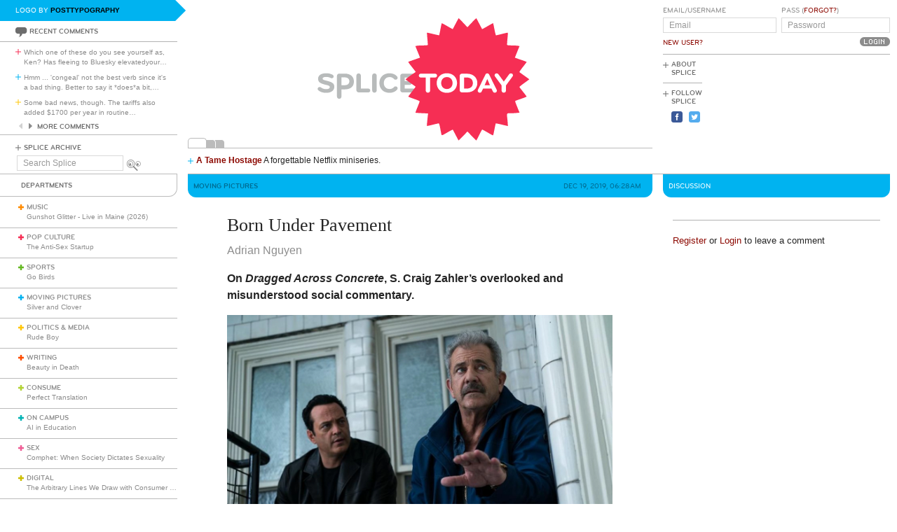

--- FILE ---
content_type: text/html; charset=utf-8
request_url: https://www.splicetoday.com/moving-pictures/born-under-pavement
body_size: 9770
content:
<!DOCTYPE html>
<html lang="en">
  <head>
    <meta charset="utf-8">
    <meta content="width=device-width, initial-scale=1, maximum-scale=1, user-scalable=no" name="viewport">
    <meta content="ie=edge" http-equiv="x-ua-compatible">
    <title>Born Under Pavement | www.splicetoday.com</title>
    <link href="/favicon.ico" rel="icon" type="image/x-icon">
    <link href="https://d3du1wz1x395cl.cloudfront.net/fluidicon.png" rel="fluid-icon" title="Splice Today">
    <link href="/apple-touch-icon-precomposed.png" rel="apple-touch-icon-precomposed">
    <link href="/apple-touch-icon-72x72-precomposed.png" rel="apple-touch-icon-precomposed" sizes="72x72">
    <link href="/apple-touch-icon-114x114-precomposed.png" rel="apple-touch-icon-precomposed" sizes="114x114">
    <link href="/apple-touch-icon-120x120-precomposed.png" rel="apple-touch-icon-precomposed" sizes="120x120">
    <link href="/apple-touch-icon-144x144-precomposed.png" rel="apple-touch-icon-precomposed" sizes="144x144">
    <link href="https://d3du1wz1x395cl.cloudfront.net/splicetoday-logo.svg" rel="logo" type="image/svg">
    <link href="https://d3du1wz1x395cl.cloudfront.net" rel="dns-prefetch">
    <meta content="Splice Today" property="og:site_name">
    <!--Canonical URL-->
    <link href="https://www.splicetoday.com/moving-pictures/born-under-pavement" rel="canonical">
    <!--Open Graph data-->
    <meta content="Born Under Pavement" property="og:title">
    <meta content="article" property="og:type">
    <meta content="https://www.splicetoday.com/moving-pictures/born-under-pavement" property="og:url">
    <meta content="http://www.splicetoday.com/moving-pictures/born-under-pavement" property="og:url">
    <meta content="https://splicetoday.imgix.net/uploads/posts/photos/25871/https---blogs-images.forbes.com-lukethompson-files-2019-04-dragged1.jpg?ixlib=rails-2.1.4&w=1200&h=630&s=65be183fa97efaed720556a8842a9af2" property="og:image">
    <meta content="On Dragged Across Concrete, S. Craig Zahler&#39;s overlooked and misunderstood social commentary. || Adrian Nguyen" property="og:description">
    <!--Twitter Card data-->
    <meta content="summary" name="twitter:card">
    <meta content="@splicetoday" name="twitter:site">
    <meta content="Born Under Pavement" name="twitter:title">
    <meta content="On Dragged Across Concrete, S. Craig Zahler&#39;s overlooked and misunderstood social commentary." name="twitter:description">
    <meta content="@splicetoday" name="twitter:creator">
    <meta content="https://splicetoday.imgix.net/uploads/posts/photos/25871/https---blogs-images.forbes.com-lukethompson-files-2019-04-dragged1.jpg?ixlib=rails-2.1.4&w=1200&h=630&s=65be183fa97efaed720556a8842a9af2" name="twitter:image">
    <!--Facebook-->
    <meta content="https://www.splicetoday.com/authors/Adrian%20Nguyen" property="article:author">
    <meta content="https://www.splicetoday.com/" property="article:publisher">
    <meta content="824588280969970" property="fb:app_id"><link rel="alternate" type="application/atom+xml" title="ATOM" href="/rss/feed.atom" /><link rel="alternate" type="application/rss+xml" title="RSS" href="/rss/feed.rss" /><!-- Google Tag Manager -->
    <script>(function(w,d,s,l,i){w[l]=w[l]||[];w[l].push({'gtm.start':
    new Date().getTime(),event:'gtm.js'});var f=d.getElementsByTagName(s)[0],
    j=d.createElement(s),dl=l!='dataLayer'?'&l='+l:'';j.async=true;j.src=
    'https://www.googletagmanager.com/gtm.js?id='+i+dl;f.parentNode.insertBefore(j,f);
    })(window,document,'script','dataLayer','GTM-MDGWGDH');</script>
    <!-- End Google Tag Manager -->
    <!-- Google tag (gtag.js) -->
    <script async src="https://www.googletagmanager.com/gtag/js?id=G-C1SJ4QFKGF"></script>
    <script>
      window.dataLayer = window.dataLayer || [];
      function gtag(){dataLayer.push(arguments);}
      gtag('js', new Date());
    
      gtag('config', 'G-C1SJ4QFKGF');
    </script>
    <link rel="stylesheet" media="all" href="https://d3du1wz1x395cl.cloudfront.net/assets/application-0630e72cbfdd13e57cdc9552b6bf50f5aa27d9ed50a4f3fc269304e4598b0a31.css" /><link rel="stylesheet" media="print" href="https://d3du1wz1x395cl.cloudfront.net/assets/print-ce389a41f9462f494eb2c4c380e01662d3c36c2feb623f587805c80ea6498f13.css" /><script src="https://d3du1wz1x395cl.cloudfront.net/assets/application-1af558a3cbe89bda6a33741a42ea7c534f0ce65b03a5b79afbb145970e7ff13b.js"></script><meta name="csrf-param" content="authenticity_token" />
    <meta name="csrf-token" content="2cJR0Z0xCogK4q/s4L5QgKdvcZZtvxsPcdPJK4hf8ThxdjQMzNNJJP6v88VNU2bQSpUPL861zH3wdTHVVohG6g==" />
    <meta content="splicetoday.imgix.net" property="ix:host">
    <meta content="true" property="ix:useHttps">
    <script async="async" src="https://platform-api.sharethis.com/js/sharethis.js#property=6489287793018600124e74c9&amp;product=inline-share-buttons&amp;source=platform" type="text/javascript"></script>
    
  </head>
  <body class="desktop posts-layout posts-show-view moving-pictures">
    <!-- Google Tag Manager (noscript) -->
    <noscript><iframe src="https://www.googletagmanager.com/ns.html?id=GTM-MDGWGDH"
    height="0" width="0" style="display:none;visibility:hidden"></iframe></noscript>
    <!-- End Google Tag Manager (noscript) -->
    
    <div class="fb-root"></div>
    <div class="flash">
    </div><header>
      <div class="container-fluid">
        <div class="row">
          <div class="col-xs-18 col-md-5">
            <div data-react-class="LogoBy" data-react-props="{&quot;randomLogoUrl&quot;:&quot;https://www.splicetoday.com/api/logos/random?include=user&quot;}"></div><a href="https://www.splicetoday.com/"><img class="hidden-md-up m-l-2-h" src="https://d3du1wz1x395cl.cloudfront.net/assets/logos/splicetoday-04864a89f33232d31f8c30dfb79ae0f62ec5ab486fe26690b7aeb82b9462902a.svg" alt="Splicetoday" width="175" height="50" /></a>
          </div>
          <div class="col-xs-6 text-xs-right">
            <div class="hidden-md-up hidden-print">
              <button class="navbar-toggler" data-target="#primary_nav" id="primary_nav_toggler" type="button">
                <div class="icon icon-menu text-muted"></div>
              </button>
            </div>
          </div>
        </div>
        <div class="row">
          <div class="hidden-sm-down col-xs-24 col-md-5 recent-comments-column">
            <div data-react-class="RecentComments" data-react-props="{&quot;commentsUrl&quot;:&quot;https://www.splicetoday.com/api/comments&quot;}"></div>
            <div class="splice-archive">
              <div class="mini-label general-color">
                <span class="icon icon-plus-thin general"></span><a href="/archive">Splice Archive</a>
              </div>
            </div>
            <div data-react-class="Search" data-react-props="{&quot;apiSearchUrl&quot;:&quot;https://www.splicetoday.com/api/posts/search&quot;,&quot;searchUrl&quot;:&quot;https://www.splicetoday.com/search&quot;}"></div>
          </div>
          <div class="col-xs-24 col-md-18 col-lg-18 col-xl-19">
            <div class="row">
              <div class="col-xs-24 col-md-16 logo-column">
                <div class="row">
                  <div class="col-xs-24">
                    <div class="logo"><a class="logo__container" style="background-image:url(https://www.splicetoday.com/logos/random.svg);" href="https://www.splicetoday.com/">
                                        <img class="visible-print-block" src="https://d3du1wz1x395cl.cloudfront.net/assets/logos/splicetoday-04864a89f33232d31f8c30dfb79ae0f62ec5ab486fe26690b7aeb82b9462902a.svg" alt="Splicetoday" width="285" height="75" /></a>
                    </div>
                  </div>
                </div>
                <div class="hidden-sm-down">
                  <div class="row">
                    <div class="col-xs-24">
                      <div data-react-class="FeaturedPosts" data-react-props="{&quot;featuredPostsUrl&quot;:&quot;https://www.splicetoday.com/api/posts/featured&quot;}"></div>
                    </div>
                  </div>
                </div>
              </div>
              <div class="col-xs-22 offset-xs-1 offset-md-0 col-md-8">
                <div class="row">
                  <div class="col-xs-24">
                    <form role="form" novalidate="novalidate" class="simple_form new_user" id="new_user" action="/profile/login" accept-charset="UTF-8" method="post"><input name="utf8" type="hidden" value="&#x2713;" /><input type="hidden" name="authenticity_token" value="PW/Blog04NF3NBp8mVTK89xgfHix2vE9HPe0f+d/NsSV26RL2dajfYN5RlU0ufyjMZoCwRLQJk+dUUyBOaiBFg==" /><div class="sign-in-user-form">
                      <div class="row">
                        <div class="col-xs-12 p-r-0">
                          <div class="form-group string optional user_login m-b-0"><label class="form-control-label string optional m-b-0" for="user_login">Email/Username</label><input class="form-control string optional form-control-sm" placeholder="Email" tabindex="0" type="text" name="user[login]" id="user_login" /></div><label class="form-control-label text-uppercase"><a class="new-user font-weight-normal" href="/profile/sign_up">New User?</a></label>
                        </div>
                        <div class="col-xs-12">
                          <div class="form-group password optional user_password m-b-0"><label class="form-control-label password optional m-b-0" for="user_password">Pass (<a href='/profile/password/new' class='forgot'>Forgot?</a>)</label><input class="form-control password optional form-control-sm" placeholder="Password" tabindex="0" type="password" name="user[password]" id="user_password" /></div>
                          <div class="text-md-right">
                            <input type="submit" name="commit" value="Login" class="btn submit-button mini-button dark-grey pill aliased" tabindex="0" data-disable-with="Logging In..." />
                          </div>
                        </div>
                      </div>
                      <div class="row hidden-sm-down">
                        <div class="col-xs-24">
                          <hr class="m-t-0 m-b-1-h">
                        </div>
                      </div>
                    </div></form>
                    <div class="row hidden-sm-down">
                      <div class="col-xs-24">
                        <ul class="list-inline subnav pull-lg-left hidden-print">
                          <li class="list-inline-item hidden-lg-up list-inline-item w-100 m-a-0 d-block">
                            <div class="media m-b-0">
                              <div class="media-left p-r-0">
                                <span class="icon icon-plus-thin pull-left general-color text-vertical-align-text-top"></span>
                              </div>
                              <div class="media-body">
                                <div class="mini-label general-color">
                                  <a href="/profile/login">Log In</a>
                                </div>
                              </div>
                              <div class="p-r-1 hidden-sm-down hidden-lg-up"></div>
                            </div>
                            <hr class="m-y-1-h hidden-md-down">
                            <hr class="m-t-0 m-b-1-h hidden-lg-up">
                          </li>
                          <li class="list-inline-item list-inline-item--full m-a-0 d-block">
                            <div class="media m-b-0">
                              <div class="media-left p-r-0">
                                <span class="icon icon-plus-thin pull-left general-color text-vertical-align-text-top"></span>
                              </div>
                              <div class="media-body">
                                <div class="mini-label general-color">
                                  <a href="/about">About Splice</a>
                                </div>
                              </div>
                            </div>
                            <hr class="m-y-1-h hidden-md-down">
                            <hr class="m-t-0 m-b-1-h hidden-lg-up">
                          </li>
                          <li class="list-inline-item m-a-0 d-block">
                            <div class="media m-b-0">
                              <div class="media-left p-r-0">
                                <span class="icon icon-plus-thin pull-left general-color text-vertical-align-text-top"></span>
                              </div>
                              <div class="media-body">
                                <div class="mini-label general-color">
                                  <div class="m-b-1-h">
                                    Follow Splice
                                  </div>
                                </div>
                              </div>
                            </div>
                          </li>
                          <li class="list-inline-item m-a-0 d-block">
                            <ul class="list-inline">
                              <li class="list-inline-item">
                                <a class="text-decoration-none" target="_blank" href="https://www.facebook.com/SpliceToday">
                                                            <div class="social-icon social-icon-facebook-square"></div></a>
                              </li>
                              <li class="list-inline-item">
                                <a class="text-decoration-none" target="_blank" href="https://twitter.com/splicetoday">
                                                            <div class="social-icon social-icon-twitter-square"></div></a>
                              </li>
                            </ul>
                          </li>
                        </ul>
                        <div class="pull-xs-right hidden-md-down">
                          <div class="ad ad-zone-01">
                            <script src="https://pagead2.googlesyndication.com/pagead/js/adsbygoogle.js" async="async"></script><ins class="adsbygoogle" data-ad-client="ca-pub-3043784346183942" data-ad-slot="9161167644" style="display:inline-block;width:180px;height:150px"></ins>
                            <script>
                              (adsbygoogle = window.adsbygoogle || []).push({});
                            </script>
                          </div>
                        </div>
                      </div>
                    </div>
                  </div>
                </div>
              </div>
            </div>
          </div>
        </div>
      </div>
    </header>
    <div class="container-fluid">
      <div class="row">
        <div class="col-xs-24 col-md-5">
          <div class="nav hidden-print" id="primary_nav">
            <div class="department-label">
              <div class="mini-label topper general-color border-t-l border-r-l border-b-l border-b-r-radius-lg">
                Departments
              </div>
            </div>
            <ul class="list-unstyled m-b-0">
              <li class="department music p-y-1-h border-b-l" id="department_1"><div class="media m-b-0">
                <div class="media-left p-r-0">
                  <span class="icon icon-plus-thick music-color"></span>
                </div>
                <div class="media-body w-100 p-r-1-h">
                  <div class="mini-label general-color">
                    <a class="text-muted" href="/music">Music</a>
                  </div>
                  <div class="most-recent-post text-truncate"><a href="/music/gunshot-glitter-live-in-maine-2026">
                      Gunshot Glitter - Live in Maine (2026)</a>
                  </div>
                </div>
              </div></li>
              <li class="department pop-culture p-y-1-h border-b-l" id="department_2"><div class="media m-b-0">
                <div class="media-left p-r-0">
                  <span class="icon icon-plus-thick pop-culture-color"></span>
                </div>
                <div class="media-body w-100 p-r-1-h">
                  <div class="mini-label general-color">
                    <a class="text-muted" href="/pop-culture">Pop Culture</a>
                  </div>
                  <div class="most-recent-post text-truncate"><a href="/pop-culture/the-anti-sex-startup">
                      The Anti-Sex Startup</a>
                  </div>
                </div>
              </div></li>
              <li class="department sports p-y-1-h border-b-l" id="department_3"><div class="media m-b-0">
                <div class="media-left p-r-0">
                  <span class="icon icon-plus-thick sports-color"></span>
                </div>
                <div class="media-body w-100 p-r-1-h">
                  <div class="mini-label general-color">
                    <a class="text-muted" href="/sports">Sports</a>
                  </div>
                  <div class="most-recent-post text-truncate"><a href="/sports/go-birds">
                      Go Birds</a>
                  </div>
                </div>
              </div></li>
              <li class="department moving-pictures p-y-1-h border-b-l" id="department_4"><div class="media m-b-0">
                <div class="media-left p-r-0">
                  <span class="icon icon-plus-thick moving-pictures-color"></span>
                </div>
                <div class="media-body w-100 p-r-1-h">
                  <div class="mini-label general-color">
                    <a class="text-muted" href="/moving-pictures">Moving Pictures</a>
                  </div>
                  <div class="most-recent-post text-truncate"><a href="/moving-pictures/silver-and-clover">
                      Silver and Clover</a>
                  </div>
                </div>
              </div></li>
              <li class="department politics-and-media p-y-1-h border-b-l" id="department_5"><div class="media m-b-0">
                <div class="media-left p-r-0">
                  <span class="icon icon-plus-thick politics-and-media-color"></span>
                </div>
                <div class="media-body w-100 p-r-1-h">
                  <div class="mini-label general-color">
                    <a class="text-muted" href="/politics-and-media">Politics &amp; Media</a>
                  </div>
                  <div class="most-recent-post text-truncate"><a href="/politics-and-media/rude-boy">
                      Rude Boy</a>
                  </div>
                </div>
              </div></li>
              <li class="department writing p-y-1-h border-b-l" id="department_7"><div class="media m-b-0">
                <div class="media-left p-r-0">
                  <span class="icon icon-plus-thick writing-color"></span>
                </div>
                <div class="media-body w-100 p-r-1-h">
                  <div class="mini-label general-color">
                    <a class="text-muted" href="/writing">Writing</a>
                  </div>
                  <div class="most-recent-post text-truncate"><a href="/writing/beauty-in-death">
                      Beauty in Death</a>
                  </div>
                </div>
              </div></li>
              <li class="department consume p-y-1-h border-b-l" id="department_11"><div class="media m-b-0">
                <div class="media-left p-r-0">
                  <span class="icon icon-plus-thick consume-color"></span>
                </div>
                <div class="media-body w-100 p-r-1-h">
                  <div class="mini-label general-color">
                    <a class="text-muted" href="/consume">Consume</a>
                  </div>
                  <div class="most-recent-post text-truncate"><a href="/consume/perfect-translation">
                      Perfect Translation</a>
                  </div>
                </div>
              </div></li>
              <li class="department on-campus p-y-1-h border-b-l" id="department_9"><div class="media m-b-0">
                <div class="media-left p-r-0">
                  <span class="icon icon-plus-thick on-campus-color"></span>
                </div>
                <div class="media-body w-100 p-r-1-h">
                  <div class="mini-label general-color">
                    <a class="text-muted" href="/on-campus">On Campus</a>
                  </div>
                  <div class="most-recent-post text-truncate"><a href="/on-campus/ai-in-education">
                      AI in Education</a>
                  </div>
                </div>
              </div></li>
              <li class="department sex p-y-1-h border-b-l" id="department_10"><div class="media m-b-0">
                <div class="media-left p-r-0">
                  <span class="icon icon-plus-thick sex-color"></span>
                </div>
                <div class="media-body w-100 p-r-1-h">
                  <div class="mini-label general-color">
                    <a class="text-muted" href="/sex">Sex</a>
                  </div>
                  <div class="most-recent-post text-truncate"><a href="/sex/comphet-when-society-dictates-sexuality">
                      Comphet: When Society Dictates Sexuality</a>
                  </div>
                </div>
              </div></li>
              <li class="department digital p-y-1-h border-b-l" id="department_6"><div class="media m-b-0">
                <div class="media-left p-r-0">
                  <span class="icon icon-plus-thick digital-color"></span>
                </div>
                <div class="media-body w-100 p-r-1-h">
                  <div class="mini-label general-color">
                    <a class="text-muted" href="/digital">Digital</a>
                  </div>
                  <div class="most-recent-post text-truncate"><a href="/digital/the-arbitrary-lines-we-draw-with-consumer-tech">
                      The Arbitrary Lines We Draw with Consumer Tech</a>
                  </div>
                </div>
              </div></li>
              <li class="department baltimore p-y-1-h border-b-l" id="department_8"><div class="media m-b-0">
                <div class="media-left p-r-0">
                  <span class="icon icon-plus-thick baltimore-color"></span>
                </div>
                <div class="media-body w-100 p-r-1-h">
                  <div class="mini-label general-color">
                    <a class="text-muted" href="/baltimore">Baltimore</a>
                  </div>
                  <div class="most-recent-post text-truncate"><a href="/baltimore/rest-stop-horror">
                      Rest Stop Horror</a>
                  </div>
                </div>
              </div></li>
              <li class="department mixtape p-y-1-h border-b-l" id="department_13"><div class="media m-b-0">
                <div class="media-left p-r-0">
                  <span class="icon icon-plus-thick mixtape-color"></span>
                </div>
                <div class="media-body w-100 p-r-1-h">
                  <div class="mini-label general-color">
                    <a class="text-muted" href="/mixtape">Mixtape</a>
                  </div>
                  <div class="most-recent-post text-truncate"><a href="/mixtape/remembering-the-ass">
                      Remembering The Ass</a>
                  </div>
                </div>
              </div></li>
            </ul>
          </div>
          <div class="hidden-sm-down">
            <div data-react-class="ArticlesWithTheMost" data-react-props="{&quot;mostViewsUrl&quot;:&quot;https://www.splicetoday.com/api/posts/most_viewed&quot;,&quot;mostCommentsUrl&quot;:&quot;https://www.splicetoday.com/api/posts/most_commented&quot;}"></div>
          </div>
        </div>
        <div class="col-xs-24 col-md-18 col-lg-18 col-xl-19">
          <div class="row hidden-sm-down">
            <div class="col-xs-24">
              <hr class="m-a-0">
            </div>
          </div>
          <div class="row">
            <div class="col-xs-24 col-md-16">
              <div class="category-label category-label--header mini-label topper border-b-l-radius-lg border-b-r-radius-lg moving-pictures-bg-color">
                <div class="row">
                  <div class="col-xs-10">
                    <h6 class="secondary-sans text-uppercase m-b-0 moving-pictures-dark-color">
                      <strong>Moving Pictures</strong>
                    </h6>
                  </div>
                  <div class="col-xs-14 text-xs-right">
                    <h6 class="secondary-sans text-uppercase m-b-0 m-r-1 moving-pictures-dark-color">
                      Dec 19, 2019, 06:28AM
                    </h6>
                  </div>
                </div>
              </div>
              <div class="row">
                <div class="col-xs-20 offset-xs-2">
                  <article class="m-b-2">
                    <h1 class="m-t-2">
                      Born Under Pavement
                    </h1>
                    <p class="byline"><a class="text-muted d-inline-block" href="/authors/Adrian%20Nguyen">
                                  <span>Adrian Nguyen</span></a>
                    </p>
                    <p class="deck">
                      <strong><p>On&nbsp;<em>Dragged Across Concrete</em>, S. Craig Zahler&#39;s overlooked and misunderstood social commentary.</p>
                        </strong>
                    </p>
                    <section class="post__photos"></section>
                    <div class="m-b-2"><div class="photo m-b-1-h" id="photo_19125">
                                  <img class="img-fluid" srcset="https://splicetoday.imgix.net/uploads/posts/photos/25871/https---blogs-images.forbes.com-lukethompson-files-2019-04-dragged1.jpg?ixlib=rails-2.1.4&amp;auto=format&amp;dpr=2&amp;fit=clamp&amp;w=544&amp;s=639a6dbc25c52dde9c6882f9892aab33 544w, https://splicetoday.imgix.net/uploads/posts/photos/25871/https---blogs-images.forbes.com-lukethompson-files-2019-04-dragged1.jpg?ixlib=rails-2.1.4&amp;auto=format&amp;dpr=2&amp;fit=clamp&amp;w=768&amp;s=8c71a5daba017db4eab22beaecbe3321 768w, https://splicetoday.imgix.net/uploads/posts/photos/25871/https---blogs-images.forbes.com-lukethompson-files-2019-04-dragged1.jpg?ixlib=rails-2.1.4&amp;auto=format&amp;dpr=2&amp;fit=clamp&amp;w=992&amp;s=282cbb2ee3370fa7cddeaf963074514b 992w, https://splicetoday.imgix.net/uploads/posts/photos/25871/https---blogs-images.forbes.com-lukethompson-files-2019-04-dragged1.jpg?ixlib=rails-2.1.4&amp;auto=format&amp;dpr=2&amp;fit=clamp&amp;w=1200&amp;s=bd1d00db1a9c57d8938dee80a2554086 1200w" sizes="100vw" src="https://splicetoday.imgix.net/uploads/posts/photos/25871/https---blogs-images.forbes.com-lukethompson-files-2019-04-dragged1.jpg?ixlib=rails-2.1.4&auto=format&dpr=2&fit=clamp&w=400&s=7b04f2fbe59902e90d98a3a3b296eb69" alt="Https   blogs images.forbes.com lukethompson files 2019 04 dragged1.jpg?ixlib=rails 2.1" /></div>
                    </div>
                    <div class="share-post">
                      <div class="sharethis-inline-share-buttons"></div>
                    </div>
                    <div class="rule moving-pictures-bg-color"></div>
                    <div class="post-body">
                      <span><p>Having watched movies that are listed in <a href="https://film.avclub.com/the-100-best-movies-of-the-2010s-1839846306">many</a> <a href="https://www.yearendlists.com/2019/11/paste-the-100-best-movies-of-the-2010s">best-of-the-decade lists</a>, one boundary that&rsquo;s perceivably &ldquo;broken&rdquo; was exposing the malaise of younger generations through political means, which may explain why the likes of <i>Mad Max Fury Road, The Social Network </i>and<i> Moonlight </i>are frequent entries. But the most provocative film of the decade isn&rsquo;t a movie about a black, gay man growing up in impoverished Florida, nor a college student who made a tech website parasitically integral with our social lives. The decade&rsquo;s most absorbing film has Vince Vaughn agonisingly eating a sandwich in a car for almost two minutes. Sitting beside him is a bored Mel Gibson waiting while someone is planning a heist.</p>
                        
                        <p>The scene is from <i>Dragged Across Concrete,</i> directed by S. Craig Zahler, and it demonstrates a wit and grit that&rsquo;s sorely lacking in American cinema today. The grit comes from its cynicism, which doesn&rsquo;t burden the film&rsquo;s integrity with a false facade of seriousness. The wit is derived from the lucid dialogue borrowing from pulp noir, exploitation and horror, but never comes across didactically. <i>Dragged Across Concrete</i> rattled the film culture when it was first released in March with its alleged ideology alone.</p>
                        
                        <p><i>Dragged Across Concrete</i> is about two low-level cops&mdash;Brett Ridgeman (Gibson) and Anthony Lurassetti (Vaughn)&mdash;suspended after being caught arresting a Hispanic man while investigating a drug raid. Ridgeman is already struggling because his family, including his ill wife, is living in a crime-ridden neighborhood where teenagers harass their daughter. Meanwhile, Lurassetti plans to propose to his girlfriend, but his profession and her politics make her distrustful of him. This leads to the two becoming vigilantes, following a planned heist to get back payment. But there&rsquo;s more to this story. Before we ever see a frame of both leads, we see Henry Johns (Tory Kittles), an ex-convict fresh out of prison, who returns to crime, after he sees his family&mdash;his mother and disabled brother&mdash;out of poverty. While each character share the desperation in escaping their lives, he comes off more pragmatic and honorable due to his cool temperament, in contrast to Ridgeman who expresses his bitterness about the limited options in his humanity.</p>
                        
                        <p>It&rsquo;s no surprise that as critics <a href="https://www.theringer.com/movies/2019/3/21/18274818/dragged-across-concrete-mel-gibson-vince-vaughn-review">accuse</a> Zahler of <a href="https://www.vanityfair.com/hollywood/2019/03/dragged-across-concrete-review">empty</a> <a href="https://www.polygon.com/2019/3/22/18277304/dragged-across-concrete-review-mel-gibson-vince-vaughn">provocation</a>, calling him a reactionary and potentially a crypto-fascist, conservatives welcome its artistic integrity. Armond White, <a href="https://www.nationalreview.com/2019/03/dragged-across-concrete-conservative-action-movie/">writing</a> for <i>National Review</i>, lauded Zahler as &ldquo;an American filmmaker who has experienced Quentin Tarantino and surpassed it,&rdquo; while Ben Shapiro gave the film a <a href="https://youtu.be/C28t-2I9AFY?t=2855">shout out</a> on his podcast. It&rsquo;s rare to see conservatives embracing a film that&rsquo;s relegated to the arthouse scene.</p>
                        
                        <p>The verbal tics in its dialogue are a carefully crafted choice, not an impediment in cementing the film&rsquo;s ambiguity about these characters. Ridgeman is bitter about being paid cheaply as a policeman for decades. Lurassetti, a cop who&rsquo;s a generation younger, reacts in disgust, and as we see further, is a flawed person always goes by the book.</p>
                        
                        <p>Touches of Don Siegel and Quentin Tarantino are laced in its cinematic language, but the characters in <i>Dragged Across Concrete </i>are reminiscent of Michael Mann&rsquo;s mosaic of cops and robbers, with one crucial difference. Mann&rsquo;s morale brings characters who are very good at their jobs; hence the viewer rightly celebrates competence. On the other hand, Zahler show cops and criminals equally righteous in their indignation, but only one side continues to be terrible in upholding their duties.</p>
                        
                        <p>There are choices Zahler makes that looks questionable on the surface but are consistent with its ennui about order hard to gain yet dehumanizing when enforced so stringently. It reminds me of Frank Costello&rsquo;s opening lines in <i>The Departed: &ldquo;I don&rsquo;t want to be a product of my environment. I want my environment to be a product of me.&rdquo; </i>One instance is the subplot featuring Jennifer Carpenter as a bank teller, afraid of going back to work because of her infant son being raised by her ominous partner, who might be one of the robbers. Despite her small screen time, she significantly shares the cast&rsquo;s anxiety: their families are threatened, except instead of money, she pursues nurture, a value that&rsquo;s ultimately unrewarded by the harsh nature of the environment.</p>
                        
                        <p>Zahler is a master of utilizing blocking and time to good use. One example in <i>Dragged Across Concrete</i> I mention was Lurassetti eating a sandwich, but another useful scene is within its violent climactic set piece, when the cops finally catch the robbers after a long driving sequence. The bare-bones lighting, largely tinted in blues and oranges, enhances much of the characters&rsquo; anxiety into something tragic and beautiful.</p>
                        
                        <p>The difficulty of watching <i>Dragged Across Concrete </i>should be no surprise, given that it was produced by Cinestate, a production company some <a href="https://www.hollywoodreporter.com/news/how-cinestate-film-studio-is-turning-controversial-topics-revenue-1178338">believe</a> aims at the Trump right (personally, I feel it&rsquo;s the A24 for the Intellectual Dark Web), which currently owns the legendary Fangoria magazine and have launched a new movie <a href="https://www.rebellermedia.com/">website</a> dedicated to genre cinema. Cinestate contains a militaristic streak among its oeuvre. Its other major release this year, <i>Standoff at Sparrow Creek,</i> centers on a militia, trapped in a storage unit, when one of their members rampages a police funeral. <i>Brawl in Cell Block 99</i>,<i> </i>Zahler&rsquo;s previous effort, is a pro-life film where Vince Vaughn plays a stoic skinhead with a cross on his back who heads to prison to see that his family will be on the line. Each of these films<i> </i>stands in a sea of independent cinema so embedded in miserable whims to appease consensus criticism.&nbsp; <i>Dragged Across Concrete </i>is also met with reluctance for casting Mel Gibson, an outcast actor in the lead as a racist cop, where another character equates his suspension from the police force, following a questionable arrest, to being linked with communism in the 1950s.</p>
                        
                        <p><i>Dragged Across Concrete</i> is provocative because it&#39;s so difficult. Difficult films aren&rsquo;t guaranteed to be creative, but the challenges provided are crucial in understanding what the movie-going experience was in the past and should be in the future. Films in 2019 like <i>The Irishman </i>and <i>Once Upon a Time In Hollywood</i> depict men as potentially disposable people getting close to their expiration date without a legacy. <i>Dragged Across Concrete</i> has an extra dimension, with a black man, two disabled people and a well-off woman, nevertheless as mortal as the old white cops. It&rsquo;s a mistake that so many critics choose to be lukewarm about the film, and rank it below films that simply operate to please preconceived notions.</p>
                        </span>
                    </div>
                  </article>
                </div>
              </div>
              <div class="row">
                <div class="col-xs-24">
                  <div class="hidden-print">
                    <div class="p-x-1 p-y-1-h moving-pictures-bg-color">
                      <ul class="list-inline m-b-0">
                        <li class="list-inline-item discuss">
                          <a rel="nofollow" data-smooth-scroll="true" data-scroll-target="#discussion" class="text-decoration-none" href="#discussion">
                                  <div class="mini-label aliased small reverse">
                                    <div class="icon icon-bubble-open"></div>
                                    Discuss
                                  </div></a>
                        </li>
                        <li class="list-inline-item print">
                          <a rel="nofollow" data-print="true" class="text-decoration-none" href="#">
                                  <div class="mini-label aliased small reverse">
                                    <div class="icon icon-printer"></div>
                                    Print
                                  </div></a>
                        </li>
                        <li class="list-inline-item">
                          <a class="text-decoration-none" href="/profile/login">
                                  <div class="mini-label aliased small reverse">
                                    &hellip;Log in to discuss, fav, email
                                  </div></a>
                        </li>
                      </ul>
                    </div>
                    <div class="border-l-l border-r-l border-b-l border-b-l-radius-xl border-b-r-radius-xl m-b-2 p-t-1">
                      <div class="row">
                        <div class="col-xs-11 offset-xs-1">
                          <h5 class="text-uppercase moving-pictures-dark-color">
                            <strong>Older <em>Moving Pictures</em></strong>
                          </h5>
                          <ul class="list-unstyled">
                            <li>
                              <h5 class="text-truncate">
                                <a class="text-muted" href="/moving-pictures/the-rise-of-skywalker-will-thrill-no-one"><i>The Rise of Skywalker</i> Will Thrill No One</a>
                              </h5>
                            </li>
                            <li>
                              <h5 class="text-truncate">
                                <a class="text-muted" href="/moving-pictures/christmas-with-little-green-men-from-mars">Christmas with Little Green Men from Mars</a>
                              </h5>
                            </li>
                            <li>
                              <h5 class="text-truncate">
                                <a class="text-muted" href="/moving-pictures/low-budget-hell">Low Budget Hell </a>
                              </h5>
                            </li>
                          </ul>
                        </div>
                        <div class="col-xs-11 text-xs-right">
                          <h5 class="text-uppercase moving-pictures-dark-color">
                            <strong>Newer <em>Moving Pictures</em></strong>
                          </h5>
                          <ul class="list-unstyled">
                            <li>
                              <h5 class="text-truncate">
                                <a class="text-muted" href="/moving-pictures/the-wealthy-boogeyman">The Wealthy Boogeyman </a>
                              </h5>
                            </li>
                            <li>
                              <h5 class="text-truncate">
                                <a class="text-muted" href="/moving-pictures/horny-on-main">Horny on Main</a>
                              </h5>
                            </li>
                            <li>
                              <h5 class="text-truncate">
                                <a class="text-muted" href="/moving-pictures/cinema-is-death-preserved">Cinema is Death Preserved</a>
                              </h5>
                            </li>
                          </ul>
                        </div>
                      </div>
                    </div>
                  </div>
                </div>
              </div>
            </div>
            <div class="col-xs-24 col-md-8">
              <div class="hidden-print">
                <div class="category-label category-label--header mini-label reverse topper border-b-l-radius-lg border-b-r-radius-lg moving-pictures-bg-color">
                  <h6 class="secondary-sans text-uppercase m-b-0">
                    Discussion
                  </h6>
                </div>
                <ul class="list-unstyled comments-list" id="discussion">
                </ul>
                <div class="row">
                  <div class="col-xs-22 offset-xs-1">
                    <hr>
                    <small class="m-b-1 d-inline-block"><a href="/profile/sign_up">Register</a> or <a href="/profile/login">Login</a> to leave a comment</small>
                  </div>
                </div>
              </div>
            </div>
          </div>
        </div>
      </div>
    </div>
    <div class="hidden-print">
      <div class="container-fluid">
        <div class="row hidden-sm-down">
          <div class="col-sm-22 offset-xs-1 text-xs-center">
            <div class="m-y-2">
              <div class="ad ad-zone-03">
                <script src="https://pagead2.googlesyndication.com/pagead/js/adsbygoogle.js" async="async"></script><ins class="adsbygoogle" data-ad-client="ca-pub-3043784346183942" data-ad-slot="1440355646" style="display:inline-block;width:728px;height:90px"></ins>
                <script>
                  (adsbygoogle = window.adsbygoogle || []).push({});
                </script>
              </div>
            </div>
          </div>
        </div>
        <div class="row">
          <div class="col-xs-24 col-sm-22 offset-sm-1">
            <ul class="list-inline border-t-l text-xs-center p-t-1 footer">
              <li class="list-inline-item">
                <div class="mini-label general-color">
                  <span class="icon icon-plus-thin pull-left general-color"></span><a href="/contact">Contact Us</a>
                </div>
              </li>
              <li class="list-inline-item">
                <div class="mini-label general-color">
                  <span class="icon icon-plus-thin pull-left general-color"></span><a href="/advertise">Advertise with Splice</a>
                </div>
              </li>
              <li class="list-inline-item">
                <div class="mini-label general-color">
                  <span class="icon icon-plus-thin pull-left general-color"></span><a href="/jobs">Jobs</a>
                </div>
              </li>
              <li class="list-inline-item">
                <div class="mini-label general-color">
                  <span class="icon icon-plus-thin pull-left general-color"></span><a href="/faqs">FAQ</a>
                </div>
              </li>
              <li class="list-inline-item">
                <div class="mini-label general-color">
                  <span class="icon icon-plus-thin pull-left general-color"></span><a href="/privacy">Privacy Policy</a>
                </div>
              </li>
              <li class="list-inline-item">
                <div class="mini-label general-color">
                  <span class="icon icon-plus-thin pull-left general-color"></span><a href="/terms">Terms &amp; Conditions</a>
                </div>
              </li>
              <li class="list-inline-item">
                <div class="mini-label general-color">
                  <span class="icon icon-plus-thin pull-left general-color"></span><a href="https://www.splicetoday.com/">&copy; Splice Today LLC All Rights Reserved</a>
                </div>
              </li>
            </ul>
          </div>
        </div>
      </div>
    </div>
    <script src="//s7.addthis.com/js/300/addthis_widget.js#pubid=ra-560c1f3d24c9bf93" type="text/javascript"></script>
  </body>
</html>

--- FILE ---
content_type: text/html; charset=utf-8
request_url: https://www.google.com/recaptcha/api2/aframe
body_size: 266
content:
<!DOCTYPE HTML><html><head><meta http-equiv="content-type" content="text/html; charset=UTF-8"></head><body><script nonce="f7PBQtszmYbqsDy51tGiZg">/** Anti-fraud and anti-abuse applications only. See google.com/recaptcha */ try{var clients={'sodar':'https://pagead2.googlesyndication.com/pagead/sodar?'};window.addEventListener("message",function(a){try{if(a.source===window.parent){var b=JSON.parse(a.data);var c=clients[b['id']];if(c){var d=document.createElement('img');d.src=c+b['params']+'&rc='+(localStorage.getItem("rc::a")?sessionStorage.getItem("rc::b"):"");window.document.body.appendChild(d);sessionStorage.setItem("rc::e",parseInt(sessionStorage.getItem("rc::e")||0)+1);localStorage.setItem("rc::h",'1769518970619');}}}catch(b){}});window.parent.postMessage("_grecaptcha_ready", "*");}catch(b){}</script></body></html>

--- FILE ---
content_type: image/svg+xml; charset=utf-8
request_url: https://www.splicetoday.com/logos/random.svg
body_size: 3115
content:
<?xml version="1.0" standalone="no"?>
<!DOCTYPE svg
  PUBLIC '-//W3C//DTD SVG 1.1//EN'
  'http://www.w3.org/Graphics/SVG/1.1/DTD/svg11.dtd'>
<svg height="100%" style="fill-rule:evenodd;clip-rule:evenodd;stroke-linejoin:round;stroke-miterlimit:1.41421;" version="1.1" viewBox="0 0 1060 400" width="100%" xml:space="preserve" xmlns="http://www.w3.org/2000/svg" xmlns:xlink="http://www.w3.org/1999/xlink">
  <g id="splice">
    <g>
      <path d="M315.797,239.265c-7.77,0 -12.722,-1.961 -16.82,-4.779c-1.877,-1.28 -2.731,-2.818 -2.731,-4.268c0,-2.307 1.878,-4.269 4.44,-4.269c1.025,0 2.219,0.341 3.413,1.192c3.245,2.221 6.661,3.759 11.526,3.759c5.037,0 8.367,-1.622 8.367,-4.698c0,-3.156 -4.098,-4.098 -7.513,-4.863c-15.281,-3.416 -19.207,-6.915 -19.207,-14.257c0,-7.94 6.742,-12.549 19.121,-12.549c4.61,0 8.962,1.024 12.975,2.987c2.307,1.111 3.332,2.56 3.332,4.525c0,2.048 -1.623,3.842 -4.098,3.842c-0.854,0 -1.879,-0.172 -2.903,-0.683c-2.902,-1.368 -6.06,-2.306 -9.22,-2.306c-5.891,0 -8.964,1.195 -8.964,3.928c0,2.39 2.22,3.073 9.135,4.781c11.609,2.902 17.586,5.462 17.586,13.829c0,8.452 -7.172,13.829 -18.439,13.829Z" style="fill:#b8bbbb;fill-rule:nonzero;"/>
      <path d="M368.558,213.023c0,-4.514 -2.943,-8.96 -9.579,-8.96l-8.431,0l0,17.664l8.431,0c6.62,0 9.579,-4.602 9.579,-8.704M378.949,213.449c0,10.073 -6.021,17.925 -21.227,17.925l-7.174,0l0,16.31c0,2.903 -2.226,5.211 -5.128,5.211c-2.904,0 -5.116,-2.308 -5.116,-5.211l0,-47.121c0,-2.902 2.304,-5.207 5.208,-5.207l12.21,0c14.629,0 21.227,7.981 21.227,18.093" style="fill:#b8bbbb;fill-rule:nonzero;"/>
      <path d="M411.958,229.535c2.391,0 4.355,1.961 4.355,4.353c0,2.388 -1.964,4.353 -4.355,4.353l-22.197,0c-2.815,0 -5.122,-2.305 -5.122,-5.125l0,-33.121c0,-2.816 2.307,-5.121 5.122,-5.121c2.819,0 5.123,2.305 5.123,5.121l0,29.54l17.074,0Z" style="fill:#b8bbbb;fill-rule:nonzero;"/>
      <path d="M420.664,199.995c0,-2.816 2.306,-5.121 5.123,-5.121c2.817,0 5.122,2.305 5.122,5.121l0,33.808c0,2.816 -2.305,5.12 -5.122,5.12c-2.817,0 -5.123,-2.304 -5.123,-5.12l0,-33.808Z" style="fill:#b8bbbb;fill-rule:nonzero;"/>
      <path d="M447.212,216.9c0,7.086 4.44,13.657 13.148,13.657c4.013,0 7.255,-1.452 9.561,-3.926c0.938,-1.023 2.049,-2.133 4.013,-2.133c2.902,0 4.78,2.049 4.78,4.439c0,1.281 -0.682,2.476 -1.622,3.498c-3.415,3.841 -9.305,6.83 -16.732,6.83c-15.281,0 -23.39,-10.67 -23.39,-22.365c0,-11.696 8.109,-22.367 23.39,-22.367c7.427,0 13.317,2.987 16.732,6.83c0.94,1.023 1.622,2.219 1.622,3.498c0,2.392 -1.878,4.441 -4.78,4.441c-1.964,0 -3.075,-1.11 -4.013,-2.135c-2.306,-2.477 -5.548,-3.928 -9.561,-3.928c-8.708,0 -13.148,6.574 -13.148,13.661Z" style="fill:#b8bbbb;fill-rule:nonzero;"/>
      <path d="M494.933,229.535l20.069,0c2.39,0 4.354,1.961 4.354,4.353c0,2.388 -1.964,4.353 -4.354,4.353l-25.19,0c-2.818,0 -5.123,-2.305 -5.123,-5.125l0,-32.439c0,-2.815 2.305,-5.12 5.123,-5.12l24.166,0c2.392,0 4.354,1.963 4.354,4.354c0,2.391 -1.962,4.354 -4.354,4.354l-19.045,0l0,7.939l11.981,0c2.39,0 4.355,1.964 4.355,4.355c0,2.39 -1.965,4.354 -4.355,4.354l-11.981,0l0,8.622Z" style="fill:#b8bbbb;fill-rule:nonzero;"/>
    </g>
  </g>
  <g id="starburst">
    <path d="M611.1,81.25c-3.501,6.7 -6.514,12.386 -6.65,12.55c-0.138,0.165 -5.75,-2.9 -12.45,-6.8c-6.7,-3.899 -12.403,-6.919 -12.65,-6.7c-0.249,0.221 -1.592,6.4 -3,13.8c-1.409,7.4 -2.707,13.557 -2.9,13.75c-0.192,0.192 -6.45,-1.141 -13.85,-2.95c-7.4,-1.808 -13.681,-3.096 -13.9,-2.85c-0.221,0.249 0.182,6.45 0.9,13.85c0.717,7.4 1.076,13.781 0.8,14.25c-0.275,0.467 -5.1,0.873 -10.7,0.9c-5.6,0.028 -11.847,0.366 -13.85,0.75l-3.65,0.7l5.3,13.2l5.3,13.2l-8.15,2.9c-4.5,1.602 -10.502,3.684 -13.4,4.65c-2.9,0.967 -5.25,2.086 -5.25,2.5c0,0.41 3.856,5.65 8.5,11.55c4.643,5.9 8.5,10.891 8.5,11c0,0.111 -3.45,2.493 -7.75,5.35c-4.3,2.858 -9.487,6.62 -11.65,8.45l-3.9,3.3l6.05,4.45c3.3,2.428 8.618,6.2 11.7,8.3c5.6,3.816 5.634,3.871 3.845,6.15c-8.785,11.2 -15.295,19.884 -15.295,20.4c0,0.388 5.8,2.686 13,5.15c7.2,2.465 13,4.919 13,5.5c0,0.579 -2.247,6.6 -5,13.4c-2.754,6.8 -4.866,12.508 -4.7,12.7c0.164,0.192 6.75,0.645 14.55,1l14.25,0.65l-0.6,5.6c-0.332,3.097 -0.98,9.4 -1.45,14.1c-0.47,4.7 -0.694,8.679 -0.5,8.9c0.193,0.221 5.95,-1.011 12.85,-2.75c6.9,-1.738 13.149,-3.15 13.95,-3.15c1.053,0 2.065,3.35 3.7,12.25c1.23,6.7 2.521,13.043 2.85,14c0.517,1.509 2.3,0.769 12.9,-5.35c6.8,-3.925 12.456,-6.943 12.65,-6.75c0.192,0.193 3.162,5.75 6.6,12.35c3.437,6.6 6.407,12.203 6.6,12.45c0.19,0.246 4.895,-4.3 10.35,-10l10,-10.45l9.95,10.5c5.496,5.8 10.151,10.277 10.4,10c0.246,-0.273 3.213,-6.05 6.55,-12.75c3.336,-6.7 6.394,-12.25 6.75,-12.25c0.36,0 5.15,2.607 10.75,5.85c5.6,3.244 11.057,6.341 12.25,6.95c2.094,1.072 2.218,0.75 4.8,-12.55c1.456,-7.5 2.875,-13.875 3.15,-14.15c0.276,-0.276 6.4,0.931 13.7,2.7c7.3,1.77 13.445,3.2 13.75,3.2c0.304,0 0,-5.5 -0.68,-12.3c-1.86,-18.6 -2.649,-16.688 6.93,-16.802c4.5,-0.053 10.975,-0.391 14.35,-0.748l6.15,-0.65l-5.35,-13.3c-5.27,-13.1 -5.317,-13.312 -3.15,-14.1c1.212,-0.44 7.25,-2.55 13.45,-4.7c6.2,-2.149 11.25,-4.191 11.25,-4.55c0,-0.356 -3.524,-5.1 -7.8,-10.5c-4.277,-5.4 -8.117,-10.369 -8.5,-11c-0.445,-0.73 3.5,-4.144 10.8,-9.35c6.3,-4.492 11.5,-8.358 11.5,-8.55c0,-0.192 -4.85,-3.801 -10.75,-8c-5.9,-4.198 -11.134,-8.01 -11.6,-8.45c-0.471,-0.442 2.994,-5.65 7.75,-11.65c4.755,-6 8.6,-11.14 8.6,-11.5c0,-0.354 -3.75,-1.9 -8.25,-3.4c-4.5,-1.5 -10.591,-3.613 -13.4,-4.65l-5.15,-1.9l5.3,-13.2l5.3,-13.2l-4.15,-0.7c-2.287,-0.385 -8.55,-0.722 -13.95,-0.75c-6.9,-0.035 -9.934,-0.419 -10.25,-1.3c-0.248,-0.688 0.133,-7.2 0.85,-14.5c1.098,-11.2 1.091,-13.25 -0.05,-13.25c-0.738,0 -6.75,1.362 -13.25,3c-6.5,1.639 -12.332,3 -12.85,3c-0.521,0 -2.15,-6.2 -3.6,-13.7c-1.451,-7.5 -2.809,-13.858 -3,-14.05c-0.193,-0.192 -5.85,2.851 -12.55,6.75c-6.7,3.9 -12.336,6.965 -12.5,6.8c-0.165,-0.165 -3.113,-5.7 -6.55,-12.3c-3.438,-6.6 -6.453,-12.225 -6.7,-12.5c-0.249,-0.276 -4.904,4.2 -10.4,10l-9.95,10.5l-9.7,-10.3c-5.368,-5.7 -9.924,-10.277 -10.2,-10.25c-0.274,0.028 -3.4,5.6 -6.9,12.3Z" style="fill:#f62e54;fill-rule:nonzero;"/>
  </g>
  <g id="today">
    <g>
      <path d="M552.962,233.803c0,2.816 -2.304,5.12 -5.12,5.12c-2.817,0 -5.123,-2.304 -5.123,-5.12l0,-29.538l-11.354,0c-2.39,0 -4.353,-1.963 -4.353,-4.354c0,-2.391 1.963,-4.354 4.353,-4.354l32.951,0c2.394,0 4.355,1.963 4.355,4.354c0,2.391 -1.961,4.354 -4.355,4.354l-11.354,0l0,29.538Z" style="fill:#fff;fill-rule:nonzero;"/>
      <path d="M591.039,230.557c7.938,0 12.974,-5.889 12.974,-13.657c0,-7.769 -5.036,-13.661 -12.974,-13.661c-7.942,0 -12.977,5.892 -12.977,13.661c0,7.768 5.035,13.657 12.977,13.657ZM591.039,239.265c-14.002,0 -23.222,-9.559 -23.222,-22.365c0,-12.807 9.22,-22.367 23.222,-22.367c13.999,0 23.218,9.56 23.218,22.367c0,12.806 -9.219,22.365 -23.218,22.365Z" style="fill:#fff;fill-rule:nonzero;"/>
      <path d="M630.475,204.265l0,25.27l5.902,0c8.961,0 13.915,-4.953 13.915,-12.635c0,-7.684 -4.954,-12.635 -13.915,-12.635l-5.902,0ZM620.233,200.677c0,-3.072 2.305,-5.12 5.123,-5.12l11.445,0c14.598,0 23.732,9.133 23.732,21.343c0,12.205 -9.134,21.341 -23.732,21.341l-11.445,0c-2.818,0 -5.123,-2.305 -5.123,-5.125l0,-32.439Z" style="fill:#fff;fill-rule:nonzero;"/>
      <path d="M677.208,221.773l12.037,0l-5.971,-14.009l-6.066,14.009ZM704.612,232.264c0.259,0.599 0.517,1.453 0.517,2.136c0,2.559 -1.969,4.523 -4.785,4.523c-2.219,0 -3.5,-1.194 -4.352,-2.987l-3.173,-6.338l-19.1,0l-3.169,6.338c-0.852,1.793 -2.133,2.987 -4.353,2.987c-2.815,0 -4.78,-1.964 -4.78,-4.523c0,-0.683 0.255,-1.537 0.513,-2.136l17.071,-34.659c0.858,-1.707 2.05,-2.731 4.273,-2.731c2.219,0 3.328,1.024 4.267,2.731l17.071,34.659Z" style="fill:#fff;fill-rule:nonzero;"/>
      <path d="M726.039,222.169l0,11.634c0,2.816 -2.303,5.12 -5.124,5.12c-2.816,0 -5.12,-2.304 -5.12,-5.12l0,-11.634l-14.61,-19.867c-0.853,-1.111 -1.28,-1.878 -1.28,-3.073c0,-2.478 1.794,-4.355 4.695,-4.355c1.965,0 3.161,0.854 4.012,1.964l12.303,16.711l12.228,-16.711c1.023,-1.281 2.046,-1.964 4.009,-1.964c2.903,0 4.697,1.877 4.697,4.355c0,1.195 -0.428,1.962 -1.281,3.073l-14.529,19.867Z" style="fill:#fff;fill-rule:nonzero;"/>
    </g>
  </g>
</svg>
